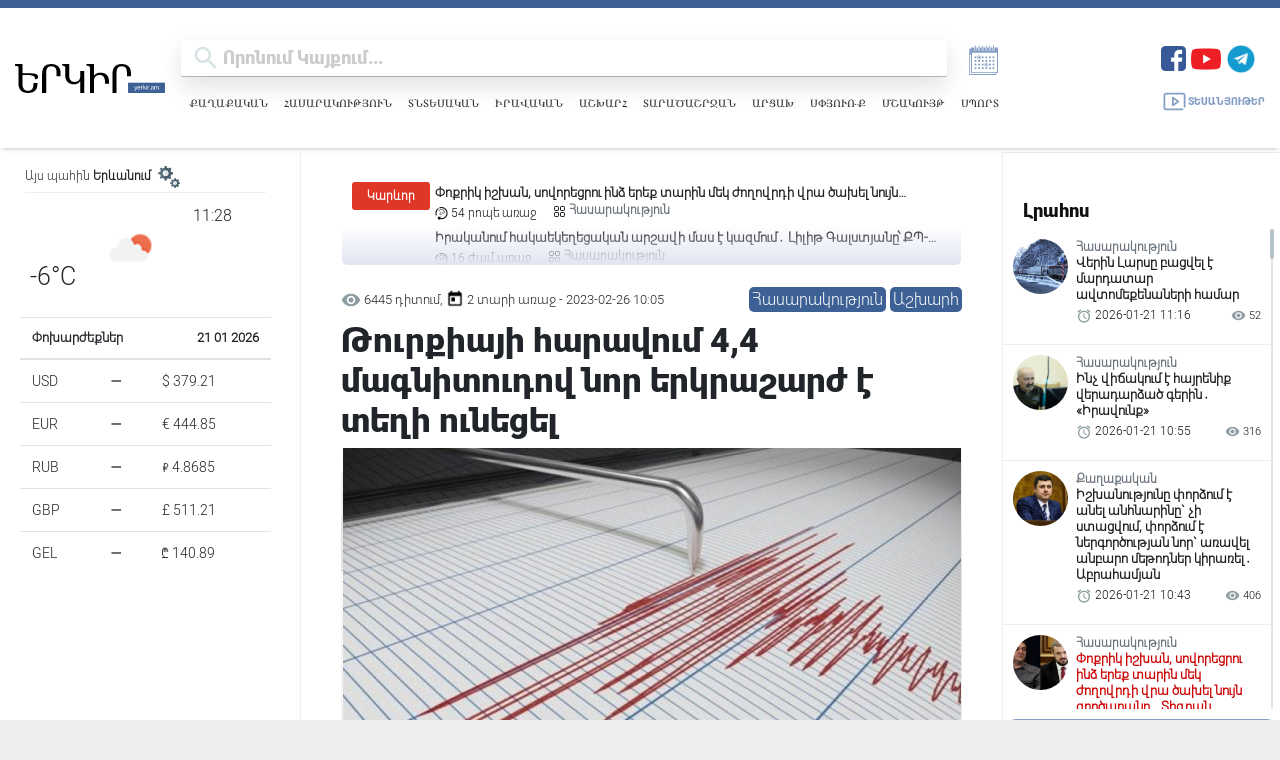

--- FILE ---
content_type: text/html; charset=UTF-8
request_url: https://www.yerkir.am/ajaxgetweatherdata/%D4%B5%D6%80%D6%87%D5%A1%D5%B6?cityId=1
body_size: 618
content:
<div id="weatherData">
              <div class="temperature-info">
             <div class="description">
                                  <img class="weather-icon" src="https://openweathermap.org/img/wn/02d.png" alt="Եղանակի պատկերակ">
                 <span class='widget_carbon'>11:28</span>

             </div>
             <div class="temp-block">
                 <span class="temp">-6°C</span>

             </div>
            
         </div>
      </div>


--- FILE ---
content_type: text/html; charset=utf-8
request_url: https://www.google.com/recaptcha/api2/aframe
body_size: 266
content:
<!DOCTYPE HTML><html><head><meta http-equiv="content-type" content="text/html; charset=UTF-8"></head><body><script nonce="lD5m61XVms0OOo_1S1fCVA">/** Anti-fraud and anti-abuse applications only. See google.com/recaptcha */ try{var clients={'sodar':'https://pagead2.googlesyndication.com/pagead/sodar?'};window.addEventListener("message",function(a){try{if(a.source===window.parent){var b=JSON.parse(a.data);var c=clients[b['id']];if(c){var d=document.createElement('img');d.src=c+b['params']+'&rc='+(localStorage.getItem("rc::a")?sessionStorage.getItem("rc::b"):"");window.document.body.appendChild(d);sessionStorage.setItem("rc::e",parseInt(sessionStorage.getItem("rc::e")||0)+1);localStorage.setItem("rc::h",'1768980529914');}}}catch(b){}});window.parent.postMessage("_grecaptcha_ready", "*");}catch(b){}</script></body></html>